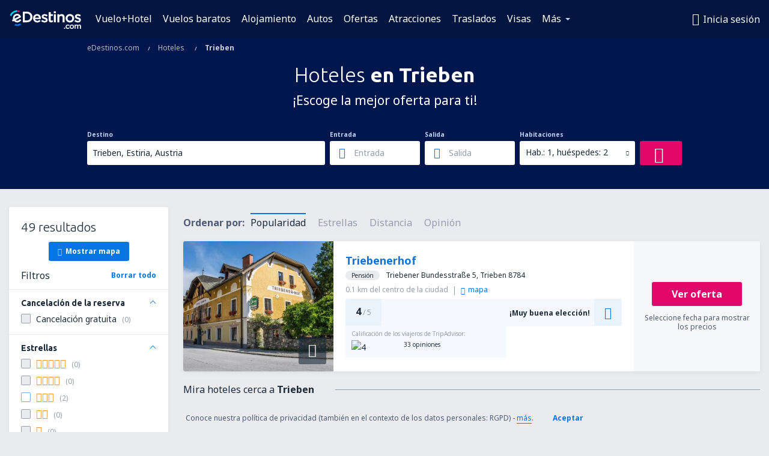

--- FILE ---
content_type: text/html; charset=utf-8
request_url: https://www.google.com/recaptcha/api2/aframe
body_size: 183
content:
<!DOCTYPE HTML><html><head><meta http-equiv="content-type" content="text/html; charset=UTF-8"></head><body><script nonce="Awjju14ZlKPrIcMcZhBudw">/** Anti-fraud and anti-abuse applications only. See google.com/recaptcha */ try{var clients={'sodar':'https://pagead2.googlesyndication.com/pagead/sodar?'};window.addEventListener("message",function(a){try{if(a.source===window.parent){var b=JSON.parse(a.data);var c=clients[b['id']];if(c){var d=document.createElement('img');d.src=c+b['params']+'&rc='+(localStorage.getItem("rc::a")?sessionStorage.getItem("rc::b"):"");window.document.body.appendChild(d);sessionStorage.setItem("rc::e",parseInt(sessionStorage.getItem("rc::e")||0)+1);localStorage.setItem("rc::h",'1768706306183');}}}catch(b){}});window.parent.postMessage("_grecaptcha_ready", "*");}catch(b){}</script></body></html>